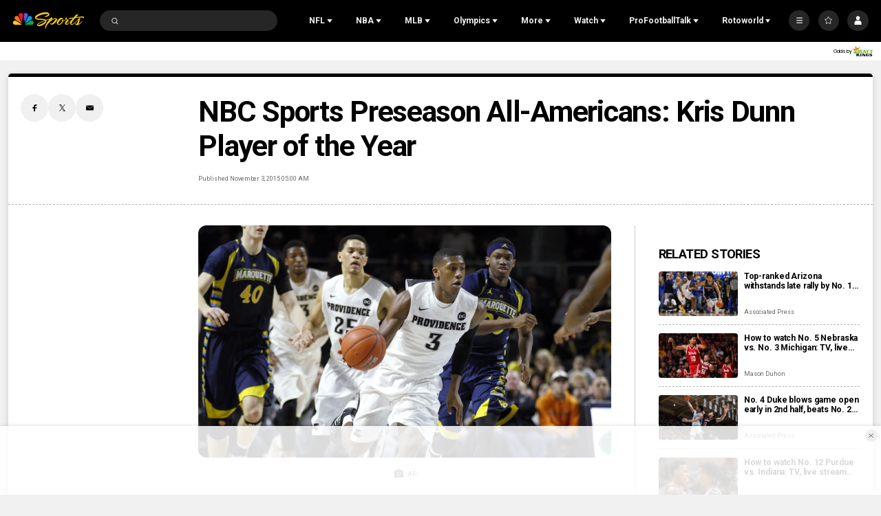

--- FILE ---
content_type: text/plain; charset=utf-8
request_url: https://widgets.media.sportradar.com/NBCUniversal/licensing
body_size: 10805
content:
U2FsdGVkX19q3a6c9xy1ZEZFzkg1mNK2DRKki5Ko3AyCIhJdLFk3EqmiPEYBzwqteqfU5a5hnlgk2piOs4/WOFjxCoyTV6DSp0YWswNfHFOg05iS03ht4FRCDLUFcjU0cwIo3KtloVStN3fJnQX4J9ixPkbyieVWYQpoSBTfQkt60/IStFvJasCL4pLPTv2484cNvEBprZahcooHySVNB6XwzPwr/kvW0bLouka1HqcEwILAKgJD/SRYD7e+4WIF0YstqIvqpoCPMO9bX2vEfQ4KXo3QciWVPwm6YaivpwoLwypT315T2Htc5PxlCaLMi0vvits1hY0uxSla2Nv3JDqKTuaYsH6LCXe+0ZoAkMg+7EIrBFLrsCWHFKck971J+ALBLsFCfS+xsQpNqzH0KrB82gyo39Zb9+u9Gahon8qL9y4cY1PSb+SO0j/BD+Z97oso18XUGlBWB+1p7b8uxZHGsd6KBHeMfnoJNr0V13NHy9hpq0QTl+mwf18FzHGbrCYSvr1yTeazuJVoXPSoNIyDCJGAkkI8VsrZMFo3rHqPY98mLFODSskuFRm+5dLiVEQpQ0lIYnkaflJcGuwqOh04I+RHmJA3dmzc0811wP4jgsVW/9gQb4Y2tSPD+Eq9a3tZFvgKiIMVltLtF4WVQCVsF+sJsqKIBA5YJBx5YS+HcqTLqPBJQUQydG1OOuoohqiwzvxaIgmXqtJ1jWyzNtZC2o/prPKjjh+qDjhwxr03Hnc9IcrhADfTnpefJok3CKzB9oUoMWkAboKBekC5SdF/LV79dfF+z0YW5aGzX6/JLiYvK1xv/sGipJO6Akj2+9k3Z3Hv560L+C3IJca8QktJKcZbte965DbgU5EhWtNT1q7uWZFjhgDghneu3nbfsjVyYmT4dCLMFLK2F5XSsfOebYbauVfJPldmc3cmdjmO6/k2md659XbzxkVfwrLkdp3xwCrSTwS/iz+ya3lceJ/cPGiAiZO1tVdyxBdUjqbLZoWLl5ydj1B6rdli9zRAsCPHvIMGALeWBN1g0hhF3PAsivOy2s746w8deaFL+6FsJ7VxwGHkSF7DXwum2od0U2mYf60ik5CbhhCh9MaMrif2fuRkNnQbpPq/Y3F//M/tRGqLqQiFu3AKARSWjcyFYdXA9mrRm0UVnn+SGlg3FiO+jyNyutuw9iPqjKTSDKuReXwye1HYlxb4VxRQGSTunIhdEGyos4K3Kqz/u1cw8SUPNYkKFJxvnzr8S0wo4XsiFQFX5rmI2PFRMkFTLr/HcTNa018F/JFg+iVm8oWYKutrCVluu3Pv2j3PZNTXxL6LOcM4HLX0LXj6pLnHn8dku9sI0Jp1U+Akt4oxIjOvuMHeh7LxKTHvmAN+1gXWbKtHAoyZPJ8AQBMAvczinByqkf9Prg2cc05oZp/iVSoofMH6afgzqCa6ZknJ+P0OkNpQonjzAELwmEduu/AJWwQ14yi/otRLZEa9Oa1CeUwFVLyQPmHdpeS3FFvT8EkeveuYIS2bVwD6MXWmWUewQBSc1gZI94bWUasmkkMQ/igeLy1+j71+bvOaU+zY7rMq4+/weO4r/j7XM2mFkp//oa77FdWz3KVevxkXe6l9kZ46jbDQMUeCclJ+50VYCBvHW5cgJMCYNT7pQMQw2HN/N24LdMW6TtOYVoIYZDpjT8h49WXFLf6K24+lxevnedUduJUUiMywjcDIoXjWVVwmWKVIQgHFWpU9QeumiW5LNwUrlcguzU8QiZwlEahZG/uPur0wXbC16Afxzi98YTF2O/nGZmdf1ysKnxGdFCmOUjBJwPLttIxb1ujYs2w3C6nn28euiG5Jd/VZEuxJ2N1FlWNzfd25NS0XmsEr3zNiou9/hz1udJTAO97LPzKbP8azKaioViQN5RpgenA5Hvzxn7PvFXGrgY/Xdx8PgI2sf1o9+rCefJRuPIpNdpd43cU3Ah5cQ/4OVFfyzUQK83fWdqM/JblfQpe6fTkoAg8Y86uoC2TKVVwbcVS3/v/oGYLZOCBW9fkGDOJHKup1Q7rcBguBOKzbh7eN4eA8cHA3G8fc6fZT6eEdnPYPmIWxX99qtFCifFP3AIQh3rOuGFj/vemV93emvpc7GKpyL2e5UVgEa+aegnYV+ds8i7MyqaK+ugv8HUED1rI7jxAHle/67bsc+nMF9mK5MygX3HN7922kNXFngP84k6cI/KmHJuuzPWoZ3a9BmEsBTPLcVzIJpIr74gmmD3anEXlfG2OFgTDIoZhVAIKzgHFzloZA9BIqF3lIPz6mto8qdKkL7DnEK1yzAPpdG/7OMZmLGc+YWAF+khrX9wKLDI99LKLQ8lQs5o25tO47duCZJgxNLMekb+YBU6nSM2Q4x0LvvHjziDcskY+OgaT5Zj6NiDh+8NwKZS36/ujQLT+EZpSVngGFhSJjLCxazwf2QcnKh+Pdbm18Q7C06sCkJuaeP3HqY2j9His6lv6wsWj/1wgP6hTc+1loG3hJIwFCnj3Qyk3SrQ7m/[base64]/o07wCtMsKG6l4vUaZ1JX9Ld+HhTVlvAMi61aZwxxbwBAjYQdmXhGNL+Ea9TX1LRZqqnNWCbYl56iiume/n01KzFbXtkFH/gWrOg6LXIGiPHB7bAs6TtNgUUJMphH12MfV7MHbxDZ+6oLX2c2bDue7/tWIiApX5/C342LnyJJ5g3LH9aNK/qyjhygL0JMOLT2OyYDJOoE1ycVGVPrUoDMXvjpD0g6TzG0yLoJyfgU7YsLJ9xSk21hUMtyTt4lETL4dAdPmZnzXxhZrE2SB62nOpD40VC1vFgyj0Uf+MGixeM97CBfT/l8NTvw+KRpOxBdpeTYn43VuxSPciwcrVWWiYrPGnOOINAlh4MyZALeOIokaEZNLzUJtiFGrhhWHYz8U7RJ+Tm7DJ6ysmKmgcGLvKWUGs1yngvc6BgMaIqkO4j829rYEcK/9t/[base64]/oRZEvIqFcaZx0/QYg6GVEy11xYYH//OnvP8DKhelzrWgRUfS0HMVHuA19a86+BTmsGp6MXCKjQr1rtqXHlPQe3d9zsXOlDlXQziRQlapAIk4U90rMT6HkqR27jdTp/hpU7+uloQvK39DWWnqSH/TsZAC+T5MXSM1Q5Qe9+FBtsLkX6c8CW+SFeE887EJDzQ8+gYG4X2lnWae1alZoCdAsVpAmDnhSlgzLTsq0ssQVavYEh7hsS7nfpCzRISGx6LwyuFcRjkYEmnTF/lV9n8A0AFSCWOsCWtr/g1oepCvwkVVAd+Uxt5fF+y8zNTlMdg10WygExaSZke2wwyFgx8tuPOHBXwC5Kdio+L/mkLLQakPm6kEvPQ5ahLQ0IAVoNrYbD86Mqn5pTAc3BvHAL0V5wxK76y/UutBWpW3JLshXu04r+uBl1B4Ix3SGfR6JEoF79G8QGl+uJqTNH/kRffoNDQLfdv4mhzJWEymFcRRv/WAabmVljdz6pf0o6Z8jw2+CqdaPlyppsVV56MK3oEsiHlsy1zRDpJlMP8i+z70uQ+/4MxGod/QrWN7//66m0hexrdy+oSwDe6/MT7nmPpMdlx3ovFWRQ2LpMOR736SZeIchoiV5XRK+cqGVzeR+lzyWHjjir7HBeWvP80yw5xDJr/KtHZ1OhGtTjO4BioOS5JVBqAOcz1zlV98i50G/OPoxvudF1N1ugm9n7LFfgjechiUXcqOQ0z0EYYRFOBnyr9sO2j/3z4BiYJ4kyd0m74/vYWe5vA7PDW2q4N49BmT1Y1eX8YAQZmncU6sg8rxXiP2gGR79jWCnE9lqnDNmhDPczqqZiHViQ9y08Rw/[base64]/xX5RcHVGhY/8SDIRbs/Qa4qfg4UXmTfPJ4bUvAjsfqW/YLcEnNoKZrFFrxX2H2gB1goaJYJE3QmylgOdmgbjksH7ISMTbKko6IPOrjFJ/GtlVu0Q1vECc5acjDWE/xrrgTcRbw1P55AlvdHD6P+4d9kVtLdldhDp4dA2cL3EVpOmqljPPPJNGwb+3E1khAthnZbMotHX1g/sukYq3PyCAhVvjqkNQ+/[base64]/J0joBEeOjxcZdizrFssUwdeytUaaVm51qOF3twYPU+P0ooLvIyAf/siWYrVoDHjVzVRFEzGiC25A9q3qcHuGXyDgfuEFtQd4035P4vqTblY3lXIuLxsfRuEhl0CLg/bg4MDW1FXLHpUZnTB/y4x7YJfN+SrES7B36RjTQJbE9oIwZ7yhx0C2GqZHSPcqb5ZdabMF+MwYJxGn72JitJs9kzzWpPBio5l44eICSiZbF0iUADxTJG2Kl6TV93jkho0VEvG0W8SONdkw0lEpk/HQ4DebvBRn83flu7Ewmu1zpu9f7CfvKmlc5cr3WbbgzGGyLZF0mTxOmfAF3PVHDrlQThzjT/mFzN8x8CTrvLQJoI4DkyvU7AM3CFe3U9p2T1fQvYR0pOg0WGG0vVwbEZfc6FPEd72cmM3+lz2WHPBO1ubUTHUpDavQPRWSsJOFAmm/FcA4PDstcuniJ4b9jN5wnILOIN1xyyv5OkVOGfUXQY/eGWSsqGLMtHvhr2Gbjqkfx3xDkmSzkVXuRgdhDW7gRcin9uDBwsKsLF/+//jZmm7AWjuqo4B3eEN2YaOD6B7VVOsO2TH8/J79REnN6xIDiZRz369fcza9tI9dSZtfyEmzjfM/Sn85/D7efMSfbtPXzBYEmycMiHAlr0kyElGC+LWTaidRBZRjtTDRAggYQ+r1stbyb7rOCQxv+bvq5dx6xMAt/y65qn0z1/+xhC9qdARQs1gp60Tsrl9wNJoa3O/DjwjRfLlf2emdUDUpMvnWdkm6Keu8acQgNZonEhTahxYbiNzqwSeO6RoWwTHpmCjhbZile5mCVYEJ1gmRgJVszXGsftJvP9K5ZnERjbcsLJxZS5FEFSMrw7y1zTsZdFYd8gCaYZFfCCdBRotND9RYPkh8HTRP/GwqUmYxAteFKGlQHqxH9VmXaoerPK0YFMMS8oNv9rp9hvwgU0hVcYAHC4QHghwBZWmYE/E1OkOHa9Xl4B1ormu0Kc1iTfamf2twLlEmWI8x7NL2aTkVUm8d2R5//23uIcXHB+LtXSiMsVvNLVJLutBh98iNAt/jseAwikxMO92ASdDWt7nStfP60ECt+wtGSXnxq88gHHdfY2QU4IE2c6ypZnsg2MIFV/pPwlj3FMUqkXIJJC77SB3Cic18pfGCqSIiSib4DA8iefgALthyjywYc5GTCwl9nzyMMMLCEb823butlpuYo96vhdg9Egh8teoQxZlZoZ8mdEfdzD1Ymov6XqZtHv6QRW/8uNEBOJZC6MQjbXDpB9BmsmCZ7LHOOSrYSbMd88C0zpdYLRB9BIhKp//ya85kB2mOKhLJmRyp6cKHFQbxfGZzJrmAb98tF31VfVQrDxOeDwlinI+C/1bVqF/1/[base64]/xbx0ygxnUykhIdZu2jDeUzCKR+UYwflcvVuGG/pblbJSWQE9lkWhUyfadI7N+jrgNQYm8V1NqTfmciSslc+YvWsYy/zIlOJVeAgzQ/osWjaoR2pT0fgS9fn7TwVvmca2K5K78SW/9C/h1It4/ZrrKPXERj++KHrflcCrMHNuwUntlBbiq6NBAdhIHEhIO6VgEldby5lqwfrZOVzHpxiLn6Jq0EFl90ydUDq+0aB76bqHZr01JdaTd8vwjBCxr9AWNmwOSGoXuvubsc7xyNeSTZNDrL5Pj4NhPFdp/9r9r9amoODcqzBTLvJKRS4l3tN8TdTipJI9EPR9TGEvsVKDDsurIFPtas2wPPR6ZwQOMqRAryEy4MuMbDdDJJhq9ycg2oLDnziWTY7CbkXDeJDgDw888TVlqTxIjiMvk/sTYVney1Pr0Afi42VTytGBoxLbG2wNaVWPHUBc2yQUl/ZIjXcSOshs5Y7ezBsNJkQlEAapTOVStm0xe8jFyHi/odp4EszdORw4nUy7r4W0iJN9ZTGVkmvxCDOv9kcHUhaA5IPfaicles+2sj2/6qxMerEXYeQ3cG3LSDmd/guyo2W8zO9uRCSNG9Y7qNwk2GAFaWc5utM2Boo/[base64]/qk9nNtYGacb57f66PuqlKDZtbTfspDdG4e5UfzLOdxJRnCmLGURz5r3CByqzFQlNg2EbkuzIfEiZDa4ZqFRbu/mdHxzxhKAU6YnWv/PdiHx5KJ/rxyQjKZ+IcNlYvWIxZq78zTJnsWnXLjkrfC5gVtUZbPe5WBy+UXjEArEt/pSHpcbJ7Z9LvUPfy1DXmOaLPcfgibsT4oEhqvHXetJIStHrbwaGWjf1++4ZGQC8jl/lE46JazFCKCcXGE7FcPz/Vq+gwxh8GPogF9ONFDXp7QXKDCQz4QJ8Vuqc32U7kpfiKjJAgRj6tvUl+x3ikqy/z0S0++E3bAcI0ADHuFIzIO2cH+bivrH8JRXBJtUUBp9Qs+Gy7gJgmls1igLPx2Wqm5/jur2MHK5iNu0blyOdekRZHFl9Nl3kHW+jlRjkK3TQKX/EDci7xNc3Iv6a5PxEQxqqlEzn+QnYhBTXipvBp6FfaHI+O77R4m5vEcQIYqKn3KaUpuDyfWl4gocChcTSvnKncgJtSHUIX0qilhAsO5TPIbV5PEOi4I+AELgP4WvodMirFlqOYWWS573YtYHZMXwei9O1fziDvL0YEYKfIG/iy50vjRkQrPvVS1Z/yIiMaIqDP3JTj05ivvmn9yOMcwijcQoQFhCLJvVVUNHFhjt9eGDeDho3IxOYzI1SPq4z68vazUJyoH7DH3HW20qXwndDest7gWZxUYJrbZLph6OLlNdVC6JKUioigWFTbLQaLEWd6N3w0AlP7nN17Oi2jqA5L0xUZ7Y6ThjhbTMOw7neRqHaC7ahZNC/4ExmUfMWFpsfWZ3yOSYMpMoTxqwTwCvQ3pvbbU8+c8za0FKCoqHst5+B7rc32ed7/MwCIM1b7dhzmUI+9GjY6SbBJgifYLpch/W04DfHS88qUPR9bAtQxHK3lEiTSWlu4clkvCaXthsDfSawbX1Ou78cDnhA9G3KyZc1rqqSDrqV2l+CiKMvpX9RAWm5ZAhcRSVB2KXOgG3v7WQXgUlQPY9bjT+Rdz8uDyR1fSpbzt9emZ7gBQ7Pdw25uQCtjLL2BZKKwM/PiCPVLo6+Rr8ONPgl1dmkQY1bFeu4j1339qH8U8fjT5ux419ILAWp+NtIr1oySciI6TrX4KnjJVQ8N76l3BEUI3uJZ+xOndi2T3gqaKNMKdlf7mVGC7Yg/OBv0mNGGorHEEsDUBvnL5p2FCAG7inyWpZOw5aXidPWfbhePdj+ga3RB9gTj7xQNQuuBdDJ/7UuZrS/bfHETmHyIcOPmTSoxH0FgbuE9+mWgUSXU0sNkFwVORgMbc2e37xGVbjs7ME/CjS0+0RzoE2d+1qdgUHSc6vwiID8NxOUbYNAwLfmiNeRgbK0Z9v8HMf7kvwW310mOPK0QTIIAvXVNc9kFoSnp8A3T66lvY6Ah2kUuLzIyFk3lz5FR3x9021XHe3ObPgbToQO0S4SLsDwzGQweG/VoVPh0FB3uAOEHYVYjb+6Hgk3y6VRHlAHTj2IRNQkjufa9qsEBEXLmMBlTIq4JLQbotGbY1n11soYy7eQ/jTXJe5sw2rtU9F90AW4eR6HCe+RDwyl8+qy6AlVWFSkmnIFq4jORzkzC159tUOjGt7Z/VqICm9bsJoppT2qRWPPeMhJZs0SCxEZpJAggXj56v908RDxJ3ju2jpZyuQZVDPOrZKLdi92jZAr6yG9X0CjztENV3D+ccU8GzgljVz/+VDKgEjNaaTOOY9kJcIuHCJiXGDOSKMhsuS5Qy2jZ6Ji08ldlXmZmMS2fw11nciI32iv3v8DCDHcq4qugk2K5sSf54ogfHnEzX9eok9p4C06ag8Hi89yGdZKx49Lfi0+o4d1Ny8MUz+VccHMtot42xIvdwWexHYQBtEv1In/37Gxdn6E8rTvOICTsfetUlBlTsmV9tWH+zrWl+Zdb+NwIlmPJMJWzsbklQ1BQ0FJBvI9POpKJr2IACjRTbexKQEShhGFU1huointjeDfMrqXBHmYtf2gYswXSi8OiiJG/to4DaRz/wuTJmk4gIvfkX1HWiU5teB03sq1vs7pEGXV4ap7fUFfQaQ855nnidT4JKN5FKUg6TM4QOAxtJM2x7DiIdaJIJIzUIwYMHT/LmtHJVQXPI1UZVxCDOtjzoqw/yIEvFP+XKcX37E5HRLXKQhFC8hAGXkOxbCFgZ+vqXkE7J/Z5l/KP37IXfl3IgQHBdZeSbAhl3QD+rR6yntgOUh8V9hOUxejuw0UCe/dXul9srW0h0qWkdv9+nEmcC80iS6Ir/UaXe4mYPrErDEfbBAnUtGL6dd2YvjKvxDah+mlhI1bwckSdQOCO82oDrGJWrUVp4hHkUOC7GlbjnQxrf/V9+TIcopQPPXxVlTCXGXazVI6xp4++m3k3shXyy2Qb/1DqtIi+Nqp3UDTgS29eD0g5UdnOSqGicHvgmQFwElw5KV0TZZl7hxeuD3v0pyGcPUGehfSekYM2lTiDxRX1vwmoB7Eh0GZsqYpO5tCrE9eSx4qbewfpOFJ9GU1osTuid2jPzf4jk/TBiXCam8U9kAKR/TZEPGn4Qp2WgBSpudXsHm2l2XBOXPBP5pN+dTbJFGaUwijwqFP4O+cXChfHLMlyRB2PMbrh61Yl4bFumoZxqJytHkFweuQyIzvu80rCtbSRzPi72OkLmqtkRvBIlI+EWbj35UZbYmyHul0/+C74AdTjw+a/kgZPIVrGMw4M8Ib0ApHXxeelYkC65+P7HvaH5MjzIqR+YA59uBmCnNOizMl4KwKs0JoZKsBR8jJVje0Zhv+oTCALDUTsgYmzB/[base64]/6M+8Ouu2P/C294mZHilnorqs1MfVCAn1BvxvVjZgrhyz03peYQ1FZ6/sc/odyZILToRT8QK9foCeM18uUUFjDyDBAIbHCDRZaocsaDMCvv855Pwk/BpC2LEETlRg4kv2yok9H93OKxFNHZQhXLHjMm82h0j7MqmXl8pLRRbba42NcYq4zUr50NDQFO+gnTynoMxzWA5hp1uw7NPN0oq2Km8n1G46arywUQ6a8wU/NzUjUW1Y7MV7YwIqFd1H5L5epVfBeSB9p09WoFdC6Nte9prK7I62hOtP6/YoegZA0dsz3Ado178pIryqd5ZO6Gfzui6nQZT51MxxjMJ4m6uaS0CtesJtWOHczHhBgNBd9w1TYluoSbEMrKjOJYYuWfYBZKUojSQuz0KfGj7wm5fE/p7VcxStlFXiskWZLi3nW5ruH+tYGx3HTjspUknIDriF2zRO0bGvO0sIVTW8IvTwulDA7nfUO5CSfhqxR6tjl+Z4CHY5x6Y8xqQmHln1elIYKvwks549HLz6QIuvg1txfh3WPwOgcTnSYy8dmMAfdJNDVp8Q/EBJdwf+6higqALjF4TYWRCpjnwfE4F7smrW/EqQO5eSBmFffDeQGUXBdyYCgwh+4HYDatH5xdyCxE0OkniH1EeCOHVly87M32DD0Qu+u7aeNnlKdPnIv0sDNEJgsxgGH/g1GzxR7nClkl7JKJqksjVA2zfV6I4eo80ZmXGCr68LiPXN49rMPHBW8CHOepWvn6AxkUka5Ulw8iayAuxVxRKnvQw/RUZjW+rQ94nbYK8Qc5hsU7XM7I+F+XowD/5PIUksPAXy4rnfiE3oxsvN+GaBH3tBfUae9dp4nbsE93rlfMhte3OjAbay2xrek91Q7xN1gIODvWaURuSCKcJGl7fpBRPqWFenxTT98ytV6vjITHv61ojkF78fAL/ndqnHqb72aWsdFDW2ZYo3suWTfy4ib5U5B85ao5svGb9yPHX3FHdcOAyz5K3Ck8VLkqsTc72Hc8wCMOjSX6D/wAXEo7dNIQyr68vptyzcutZojPN1VlV7BlZ79NTn2sU6PlpLckWIKbtwgOq4hsvk0YuWqfcztYQ4vHVt8WTFLt53xdiGtu7pUkjgdQ+QNbvzgIgQM+PT5VmPYCX33Ar2CT+F/[base64]/HCYSaACjsBrpUlXvqXX+D9ZN3QFe4ezTlttlau9s18fdh8eBl+WDzpjz82uiMcQR+D/ocSmW1LpsCb99U5EtVMFX6TyPpK00Qk4YlT57U/stui/QRaFc20lLXLQimxTOS46x7R3BrEvYXhiC/zy8gHNcpenxEWrLQviSnJ384dZcCV+KAkqR5mWesf4kYTi4KzxN+rq/a4DSOmoK1MTWmjEqI5b/il5G86DYl0jPR7bguf5jvZsR7q3IFK7l888/1md0+EJJt7R3uyX7oN0JHVYP5KGsqWImpkMOir/mKn9BoKbu60+TuN/bAe1VgEpwi37XfRNsmqH3YLkqJR/BQl9k/Lm6OOMdX2K8TGzD0IG83gT9fosHGQCNoXqK2pu4UeI3/JPG0xkycDEYNxjAtLMNuHX6w/VL9HHvSXpYqb9JDUTiyPWMfhD30eQLIRZqInih48U1x0fVYPb9tTz0QON51IBAoPd1XgKB4Ng0ZGKM82mPu2BLdSbeaQIsmhd2E3/Ox0/3iKdpaHnnj+6SIGARs49ZEabOPfBPXjbyWCxhGwxNJXByfckXU2Jgid+faJOJ/+ah1RY/AROWHqV3nB7QBm3zE8YRoW8jGowN6O7jbR7PE6YwBTLtdAwtwNSyMfz3fxBTQscmoL+ctHl7u9xk3Rztn2ZwqEvYppFE8ZT2hpPXT9cMmO8/LzJHTGXoydG3ySe2/df2BTsXKFEDqMzgJRXJ/osWrcCP2GaKGyi2FlbO6IN/SEttySgt4KaptZJcM/q6lkXh89WOc9nV/y6vD6QWjCkJR8+SXy5kcDRK6/FniCogNzXNPimW0DK3uLr1Ll11IQhrMzIf38YYN/ntKjGgnx5RS+bSG+TghNV5xVcOgCq1GpK7AXlz0ZWaxvxCdH2g/uCRaM3ZzXrn5OLNytE3Y/b08LTm2xYUEnmPdKovlyxJg8x581ZLbpFs9145NIcmaPL1QGymhKxTeY8jRIrKwteVq8sjgpFneJa1zuTF4Xpa4HDLpTQTEpQYXZpQwK+lqFko+JHtV+ILnyrCLvEI4B8TqFh7qIWQdmG7VvtNGNs/23uwBjM+by6CBAYXiycWjp5WeYU/GpHYe4RrsnTsFHUznhGYv8rv0qeQcALGcV4LKjR2CfUaEj2gcReGts4+6++8kd+PtV/z6vBmN93uCqFbMhf46dUq8vUCsizvwHWOPzdLpWZRloYES55iseE5tqaiADglYc1BRLbAdZXIqHyQAHh+UvjxEpUNYljRljEnxw0+nwbT6bOfVwEC/JVMbhIqeFe7RTpgcCyME5+hvaAGuCnLftzsnYqdZKwgUMR3c6Y3OXxtew/0jFmk/GGm/4jnn7B8mwH0jjJcxMl4bj0A0JKA3VH5Jnrm/K1a+yyFUZ+j6sksP1fJojOMCKwl68/ZopA/[base64]/eRXOTRxe4IcwxT+5VbkYqH6BrFdAigGkP7WJckMHrmaUrcjPPk9jJ/8+2ZRhN0wxaB4rXAFZZT8z30FUB7fL/OwG+yMlJLs/86NpcIGUUG76a2yxNVg7xRRYip6W/[base64]/XNZfXNgoqb7wVEPEzHzi3/szcrU/GS6AVXbtNs2ppy58HNHcF5STHjQ0gGp+TGQPFucGa2+9KipnByxkYqU3Tb31bKalFTqajLD91EhHFKYyJwNAsCMvjsTocM+Wy4199+KVm4X+AzPbmToPTKDbcmhVfUNcNsfpznznaiMaCjBcNW4dGFi16LcWSaCCp0us+TFFRGWK/wM2B1orFjxSdoRT8sOrsdcE5KTpky18yEyc2JdIKZIkQ=